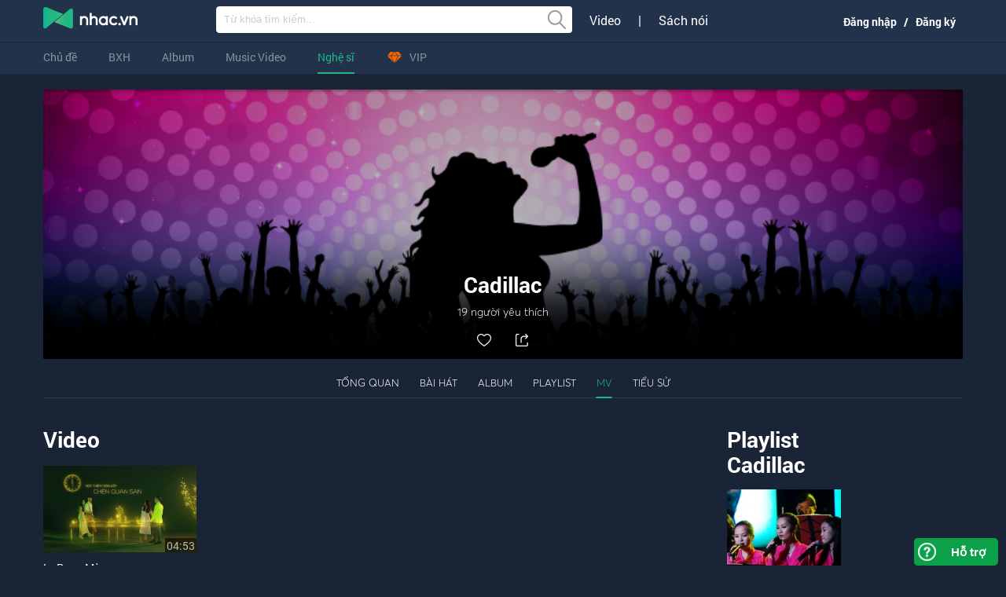

--- FILE ---
content_type: text/html; charset=UTF-8
request_url: https://nhac.vn/ajax
body_size: 529
content:
 <div class="box_title">
<h2 class="name">The same artist</h2>
</div>

<div class="content_box" >
    <ul class="radio_list">
                        <li class="">
                    <a href="/artist/view/id/4330">
                        <img style="width: 120px;" src="https://109cdf7de.vws.vegacdn.vn/kv0puCNE4oNNfn7YhOpK/1/v1/artists/s3/0/0/4/4330.jpg?v=1" alt="Ronnie Dunn" />
                    </a>
                    <p><a href="/artist/view/id/4330" title="Ronnie Dunn">Ronnie Dunn</a></p>
                </li>
                            <li class="marr_0">
                    <a href="/artist/view/id/4603">
                        <img style="width: 120px;" src="https://109cdf7de.vws.vegacdn.vn/kv0puCNE4oNNfn7YhOpK/1/v1/artists/s3/0/0/4/4603.jpg?v=1" alt="K-Bin" />
                    </a>
                    <p><a href="/artist/view/id/4603" title="K-Bin">K-Bin</a></p>
                </li>
                            <li class="">
                    <a href="/artist/view/id/1867">
                        <img style="width: 120px;" src="https://109cdf7de.vws.vegacdn.vn/kv0puCNE4oNNfn7YhOpK/1/v1/artists/s3/0/0/1/1867.jpg?v=1" alt="Tùng Anh" />
                    </a>
                    <p><a href="/artist/view/id/1867" title="Tùng Anh">Tùng Anh</a></p>
                </li>
                            <li class="marr_0">
                    <a href="/artist/view/id/990">
                        <img style="width: 120px;" src="https://109cdf7de.vws.vegacdn.vn/kv0puCNE4oNNfn7YhOpK/1/v1/artists/s3/0/0/0/990.jpg?v=1" alt="Văn Tứ Quý" />
                    </a>
                    <p><a href="/artist/view/id/990" title="Văn Tứ Quý">Văn Tứ Quý</a></p>
                </li>
                            <li class="">
                    <a href="/artist/view/id/4822">
                        <img style="width: 120px;" src="https://109cdf7de.vws.vegacdn.vn/kv0puCNE4oNNfn7YhOpK/1/v1/artists/s3/0/0/4/4822.jpg?v=1" alt="Nguyễn Văn Thương" />
                    </a>
                    <p><a href="/artist/view/id/4822" title="Nguyễn Văn Thương">Nguyễn Văn T...</a></p>
                </li>
                            <li class="marr_0">
                    <a href="/artist/view/id/8173">
                        <img style="width: 120px;" src="https://109cdf7de.vws.vegacdn.vn/kv0puCNE4oNNfn7YhOpK/1/v1/artists/s3/0/0/7/8173.jpg?v=1" alt="Mộng Lân" />
                    </a>
                    <p><a href="/artist/view/id/8173" title="Mộng Lân">Mộng Lân</a></p>
                </li>
                </ul>
</div>